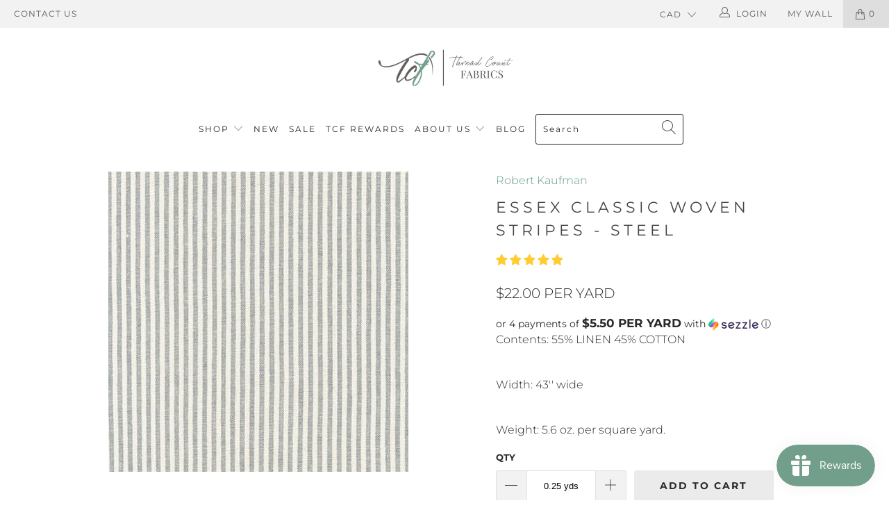

--- FILE ---
content_type: text/html; charset=UTF-8
request_url: https://front.smartwishlist.webmarked.net/v6/fetchstoredata.php?callback=jQuery341007661876001803503_1769216310344&store_domain=www.threadcountfabrics.ca&store_id=12032498&customer_id=0&_=1769216310345
body_size: 842
content:
jQuery341007661876001803503_1769216310344({"add_tooltip_text":"Add to &lt;a href=&#039;\/a\/mywall&#039;&gt;My Wall&lt;\/a&gt;","remove_tooltip_text":"Remove from &lt;a href=&#039;\/a\/mywall&#039;&gt;My Wall&lt;\/a&gt;","wishlist_icon_color":"#e7677e","wishlist_icon_hover_color":"#e7677e","wishlist_icon_name":"heart-o","wishlist_icon_hover_name":"heart","extra_icon_class_name":"","extra_icon_hover_class_name":"","use_extra_icon":"0","display_item_count":"0","use_custom_location":"0","custom_location":null,"tooltip_offset_x":"0px","tooltip_offset_y":"0px","proxy_base":"\/a\/mywall","tooltip_position":"top","display_tooltip":"1","display_topbadge":"1","topbadge_color":"#ffffff","topbadge_background_color":"#5b5b5b","topbadge_padding":"2px 6px","enable_accounts":"1","force_login":"0","extra_css_product":"span.topbadge {\r\n    vertical-align: middle !important;\r\n}\r\n.unbookmarked {\n    color: #e7677e !important;\n}\n\n.unbookmarked:hover {\n    color:  #e7677e;\n}\n\n.bookmarked {\n    color:  #e7677e;\n}\n\n.bookmarked:hover {\n    color:  #e7677e;\n}\n\n\n.tooltip-store-theme {\n\tborder-radius: 5px !important; \n\tborder: 1px solid #a79c9d !important;\n\tbackground: #a79c9d !important;\n\tcolor: #ffffff !important;\n}\n\n.tooltipster-content a {\n    color: #ffffff;\n    text-decoration: underline;\n}\n\n.tooltipster-content a:hover {\n    color: #ffffff;\n    text-decoration: underline;\n}\n\n.tooltipster-content a:visited {\n    color: #ffffff;\n    text-decoration: underline;\n}\n\n.tooltip-store-theme .tooltipster-content {\n    font-family: Montserrat !important;\n    font-size: 12px !important;\n}.smartwishlist{cursor:pointer;}","display_tooltip_productpage":"1","use_autosetup":"1","display_fixed_link":"0","swfl_html":"&lt;i class=&quot;fa fa-heart-o&quot;&gt;&lt;\/i&gt; My Wall","swfl_text":"&lt;i class=&quot;fa fa-heart-o&quot;&gt;&lt;\/i&gt; My Wall","swfl_orientation_desktop":"vertical","swfl_position_desktop":"left","swfl_margin_desktop":"bottom","swfl_margin_value_desktop":"40%","swfl_background_color":"#50b291","swfl_text_color":"#ffffff","swpbutton_type":"2","swpbutton_add_text":"Add to My Wall","swpbutton_remove_text":"Remove from My Wall","swpbutton_font_family":"Montserrat","swpbutton_label_fontsize":"14px","swpbutton_icon_fontsize":"14px","swpbutton3_color":"#ffffff","swpbutton3_background_color":"#37478e","swpbutton3_radius":"4px","swpbutton3_width_desktop":"200px","swpbutton3_width_mobile":"100%","swpbutton3_height":"40px","optimize_swpbutton_mobile":"1","mobile_max_width":"500px","disable_notification":"0","wishlist_items":[]});